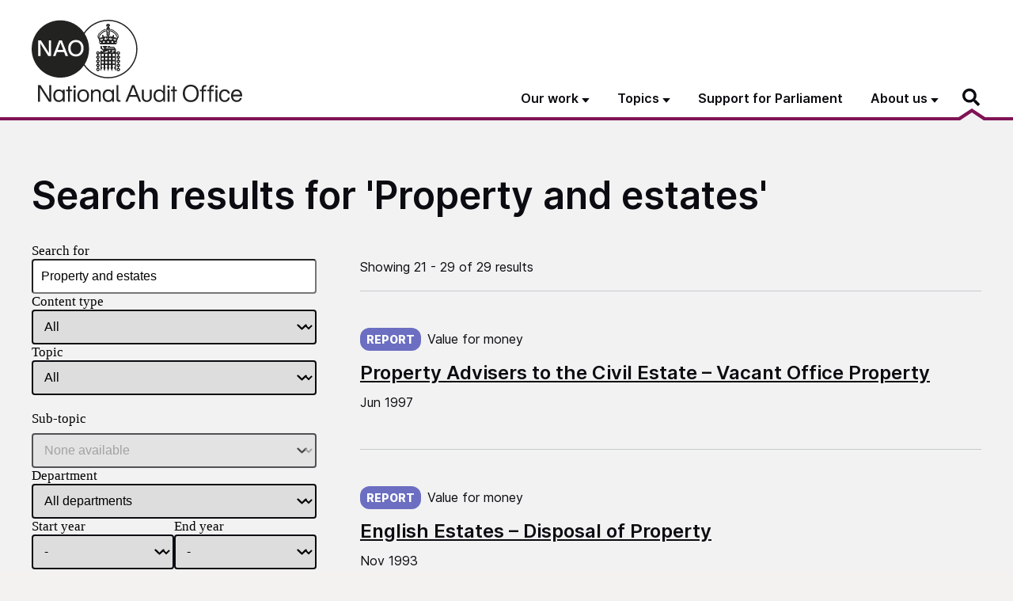

--- FILE ---
content_type: text/html; charset=UTF-8
request_url: https://www.nao.org.uk/page/2/?s=Property+and+estates
body_size: 22733
content:
<!DOCTYPE html>
<html  lang="en-GB" class="govuk-template">
<head>
    <meta charset="utf-8">
<meta name="viewport" content="width=device-width, initial-scale=1, viewport-fit=cover">
<meta name="theme-color" content="#0b0c0c">
<meta name="google-site-verification" content="pPlmNLhgLyhzZGSpLepayqUSmbQ7evnY6UIjSq4ZKA8" />

<meta http-equiv="X-UA-Compatible" content="IE=edge">


<link rel="apple-touch-icon" sizes="180x180" href="https://www.nao.org.uk/wp-content/themes/nao-theme/static/img/apple-touch-icon.png">
<link rel="icon" type="image/png" sizes="32x32" href="https://www.nao.org.uk/wp-content/themes/nao-theme/static/img/favicon-32x32.png">
<link rel="icon" type="image/png" sizes="16x16" href="https://www.nao.org.uk/wp-content/themes/nao-theme/static/img/favicon-16x16.png">
<link rel="mask-icon" href="https://www.nao.org.uk/wp-content/themes/nao-theme/static/img/safari-pinned-tab.svg" color="#5bbad5">

<meta name="msapplication-TileColor" content="#ffffff">
<meta name="theme-color" content="#ffffff">
    <meta name='robots' content='noindex, follow' />

	<!-- This site is optimized with the Yoast SEO plugin v26.8 - https://yoast.com/product/yoast-seo-wordpress/ -->
	<title>National Audit Office publications</title>
	<meta property="og:locale" content="en_US" />
	<meta property="og:type" content="article" />
	<meta property="og:title" content="National Audit Office publications" />
	<meta property="og:url" content="https://www.nao.org.uk/search/Property and estates/" />
	<meta property="og:site_name" content="National Audit Office (NAO)" />
	<meta name="twitter:card" content="summary_large_image" />
	<meta name="twitter:title" content="National Audit Office publications" />
	<script type="application/ld+json" class="yoast-schema-graph">{"@context":"https://schema.org","@graph":[{"@type":["CollectionPage","SearchResultsPage"],"@id":"https://www.nao.org.uk/?s=Property%20and%20estates","url":"https://www.nao.org.uk/?s=Property%20and%20estates","name":"National Audit Office publications","isPartOf":{"@id":"https://www.nao.org.uk/#website"},"inLanguage":"en-US"},{"@type":"WebSite","@id":"https://www.nao.org.uk/#website","url":"https://www.nao.org.uk/","name":"National Audit Office (NAO)","description":"","potentialAction":[{"@type":"SearchAction","target":{"@type":"EntryPoint","urlTemplate":"https://www.nao.org.uk/?s={search_term_string}"},"query-input":{"@type":"PropertyValueSpecification","valueRequired":true,"valueName":"search_term_string"}}],"inLanguage":"en-US"}]}</script>
	<!-- / Yoast SEO plugin. -->


<link rel='dns-prefetch' href='//cc.cdn.civiccomputing.com' />
<style id='wp-img-auto-sizes-contain-inline-css'>
img:is([sizes=auto i],[sizes^="auto," i]){contain-intrinsic-size:3000px 1500px}
/*# sourceURL=wp-img-auto-sizes-contain-inline-css */
</style>
<style id='wp-block-library-inline-css'>
:root{--wp-block-synced-color:#7a00df;--wp-block-synced-color--rgb:122,0,223;--wp-bound-block-color:var(--wp-block-synced-color);--wp-editor-canvas-background:#ddd;--wp-admin-theme-color:#007cba;--wp-admin-theme-color--rgb:0,124,186;--wp-admin-theme-color-darker-10:#006ba1;--wp-admin-theme-color-darker-10--rgb:0,107,160.5;--wp-admin-theme-color-darker-20:#005a87;--wp-admin-theme-color-darker-20--rgb:0,90,135;--wp-admin-border-width-focus:2px}@media (min-resolution:192dpi){:root{--wp-admin-border-width-focus:1.5px}}.wp-element-button{cursor:pointer}:root .has-very-light-gray-background-color{background-color:#eee}:root .has-very-dark-gray-background-color{background-color:#313131}:root .has-very-light-gray-color{color:#eee}:root .has-very-dark-gray-color{color:#313131}:root .has-vivid-green-cyan-to-vivid-cyan-blue-gradient-background{background:linear-gradient(135deg,#00d084,#0693e3)}:root .has-purple-crush-gradient-background{background:linear-gradient(135deg,#34e2e4,#4721fb 50%,#ab1dfe)}:root .has-hazy-dawn-gradient-background{background:linear-gradient(135deg,#faaca8,#dad0ec)}:root .has-subdued-olive-gradient-background{background:linear-gradient(135deg,#fafae1,#67a671)}:root .has-atomic-cream-gradient-background{background:linear-gradient(135deg,#fdd79a,#004a59)}:root .has-nightshade-gradient-background{background:linear-gradient(135deg,#330968,#31cdcf)}:root .has-midnight-gradient-background{background:linear-gradient(135deg,#020381,#2874fc)}:root{--wp--preset--font-size--normal:16px;--wp--preset--font-size--huge:42px}.has-regular-font-size{font-size:1em}.has-larger-font-size{font-size:2.625em}.has-normal-font-size{font-size:var(--wp--preset--font-size--normal)}.has-huge-font-size{font-size:var(--wp--preset--font-size--huge)}.has-text-align-center{text-align:center}.has-text-align-left{text-align:left}.has-text-align-right{text-align:right}.has-fit-text{white-space:nowrap!important}#end-resizable-editor-section{display:none}.aligncenter{clear:both}.items-justified-left{justify-content:flex-start}.items-justified-center{justify-content:center}.items-justified-right{justify-content:flex-end}.items-justified-space-between{justify-content:space-between}.screen-reader-text{border:0;clip-path:inset(50%);height:1px;margin:-1px;overflow:hidden;padding:0;position:absolute;width:1px;word-wrap:normal!important}.screen-reader-text:focus{background-color:#ddd;clip-path:none;color:#444;display:block;font-size:1em;height:auto;left:5px;line-height:normal;padding:15px 23px 14px;text-decoration:none;top:5px;width:auto;z-index:100000}html :where(.has-border-color){border-style:solid}html :where([style*=border-top-color]){border-top-style:solid}html :where([style*=border-right-color]){border-right-style:solid}html :where([style*=border-bottom-color]){border-bottom-style:solid}html :where([style*=border-left-color]){border-left-style:solid}html :where([style*=border-width]){border-style:solid}html :where([style*=border-top-width]){border-top-style:solid}html :where([style*=border-right-width]){border-right-style:solid}html :where([style*=border-bottom-width]){border-bottom-style:solid}html :where([style*=border-left-width]){border-left-style:solid}html :where(img[class*=wp-image-]){height:auto;max-width:100%}:where(figure){margin:0 0 1em}html :where(.is-position-sticky){--wp-admin--admin-bar--position-offset:var(--wp-admin--admin-bar--height,0px)}@media screen and (max-width:600px){html :where(.is-position-sticky){--wp-admin--admin-bar--position-offset:0px}}

/*# sourceURL=wp-block-library-inline-css */
</style><style id='global-styles-inline-css'>
:root{--wp--preset--aspect-ratio--square: 1;--wp--preset--aspect-ratio--4-3: 4/3;--wp--preset--aspect-ratio--3-4: 3/4;--wp--preset--aspect-ratio--3-2: 3/2;--wp--preset--aspect-ratio--2-3: 2/3;--wp--preset--aspect-ratio--16-9: 16/9;--wp--preset--aspect-ratio--9-16: 9/16;--wp--preset--color--black: #0B0C11;--wp--preset--color--cyan-bluish-gray: #abb8c3;--wp--preset--color--white: #ffffff;--wp--preset--color--pale-pink: #f78da7;--wp--preset--color--vivid-red: #cf2e2e;--wp--preset--color--luminous-vivid-orange: #ff6900;--wp--preset--color--luminous-vivid-amber: #fcb900;--wp--preset--color--light-green-cyan: #7bdcb5;--wp--preset--color--vivid-green-cyan: #00d084;--wp--preset--color--pale-cyan-blue: #8ed1fc;--wp--preset--color--vivid-cyan-blue: #0693e3;--wp--preset--color--vivid-purple: #9b51e0;--wp--preset--color--berry: #7F1355;--wp--preset--color--lavender: #C3C2CF;--wp--preset--color--med: #1468A8;--wp--preset--color--foliage: #037E4D;--wp--preset--color--mint: #7BC6B8;--wp--preset--color--caribbean: #00A3BE;--wp--preset--color--stone: #80715C;--wp--preset--color--grey: #F2F2F2;--wp--preset--gradient--vivid-cyan-blue-to-vivid-purple: linear-gradient(135deg,rgb(6,147,227) 0%,rgb(155,81,224) 100%);--wp--preset--gradient--light-green-cyan-to-vivid-green-cyan: linear-gradient(135deg,rgb(122,220,180) 0%,rgb(0,208,130) 100%);--wp--preset--gradient--luminous-vivid-amber-to-luminous-vivid-orange: linear-gradient(135deg,rgb(252,185,0) 0%,rgb(255,105,0) 100%);--wp--preset--gradient--luminous-vivid-orange-to-vivid-red: linear-gradient(135deg,rgb(255,105,0) 0%,rgb(207,46,46) 100%);--wp--preset--gradient--very-light-gray-to-cyan-bluish-gray: linear-gradient(135deg,rgb(238,238,238) 0%,rgb(169,184,195) 100%);--wp--preset--gradient--cool-to-warm-spectrum: linear-gradient(135deg,rgb(74,234,220) 0%,rgb(151,120,209) 20%,rgb(207,42,186) 40%,rgb(238,44,130) 60%,rgb(251,105,98) 80%,rgb(254,248,76) 100%);--wp--preset--gradient--blush-light-purple: linear-gradient(135deg,rgb(255,206,236) 0%,rgb(152,150,240) 100%);--wp--preset--gradient--blush-bordeaux: linear-gradient(135deg,rgb(254,205,165) 0%,rgb(254,45,45) 50%,rgb(107,0,62) 100%);--wp--preset--gradient--luminous-dusk: linear-gradient(135deg,rgb(255,203,112) 0%,rgb(199,81,192) 50%,rgb(65,88,208) 100%);--wp--preset--gradient--pale-ocean: linear-gradient(135deg,rgb(255,245,203) 0%,rgb(182,227,212) 50%,rgb(51,167,181) 100%);--wp--preset--gradient--electric-grass: linear-gradient(135deg,rgb(202,248,128) 0%,rgb(113,206,126) 100%);--wp--preset--gradient--midnight: linear-gradient(135deg,rgb(2,3,129) 0%,rgb(40,116,252) 100%);--wp--preset--font-size--small: 13px;--wp--preset--font-size--medium: 1.5rem;--wp--preset--font-size--large: 2rem;--wp--preset--font-size--x-large: 42px;--wp--preset--font-size--normal: 1.1875rem;--wp--preset--font-size--huge: 3rem;--wp--preset--spacing--20: 0.44rem;--wp--preset--spacing--30: 0.67rem;--wp--preset--spacing--40: 1rem;--wp--preset--spacing--50: 1.5rem;--wp--preset--spacing--60: 2.25rem;--wp--preset--spacing--70: 3.38rem;--wp--preset--spacing--80: 5.06rem;--wp--preset--shadow--natural: 6px 6px 9px rgba(0, 0, 0, 0.2);--wp--preset--shadow--deep: 12px 12px 50px rgba(0, 0, 0, 0.4);--wp--preset--shadow--sharp: 6px 6px 0px rgba(0, 0, 0, 0.2);--wp--preset--shadow--outlined: 6px 6px 0px -3px rgb(255, 255, 255), 6px 6px rgb(0, 0, 0);--wp--preset--shadow--crisp: 6px 6px 0px rgb(0, 0, 0);}:root { --wp--style--global--content-size: 95%;--wp--style--global--wide-size: 95%; }:where(body) { margin: 0; }.wp-site-blocks > .alignleft { float: left; margin-right: 2em; }.wp-site-blocks > .alignright { float: right; margin-left: 2em; }.wp-site-blocks > .aligncenter { justify-content: center; margin-left: auto; margin-right: auto; }:where(.is-layout-flex){gap: 0.5em;}:where(.is-layout-grid){gap: 0.5em;}.is-layout-flow > .alignleft{float: left;margin-inline-start: 0;margin-inline-end: 2em;}.is-layout-flow > .alignright{float: right;margin-inline-start: 2em;margin-inline-end: 0;}.is-layout-flow > .aligncenter{margin-left: auto !important;margin-right: auto !important;}.is-layout-constrained > .alignleft{float: left;margin-inline-start: 0;margin-inline-end: 2em;}.is-layout-constrained > .alignright{float: right;margin-inline-start: 2em;margin-inline-end: 0;}.is-layout-constrained > .aligncenter{margin-left: auto !important;margin-right: auto !important;}.is-layout-constrained > :where(:not(.alignleft):not(.alignright):not(.alignfull)){max-width: var(--wp--style--global--content-size);margin-left: auto !important;margin-right: auto !important;}.is-layout-constrained > .alignwide{max-width: var(--wp--style--global--wide-size);}body .is-layout-flex{display: flex;}.is-layout-flex{flex-wrap: wrap;align-items: center;}.is-layout-flex > :is(*, div){margin: 0;}body .is-layout-grid{display: grid;}.is-layout-grid > :is(*, div){margin: 0;}body{padding-top: 0px;padding-right: 0px;padding-bottom: 0px;padding-left: 0px;}a:where(:not(.wp-element-button)){text-decoration: underline;}:root :where(.wp-element-button, .wp-block-button__link){background-color: #32373c;border-width: 0;color: #fff;font-family: inherit;font-size: inherit;font-style: inherit;font-weight: inherit;letter-spacing: inherit;line-height: inherit;padding-top: calc(0.667em + 2px);padding-right: calc(1.333em + 2px);padding-bottom: calc(0.667em + 2px);padding-left: calc(1.333em + 2px);text-decoration: none;text-transform: inherit;}.has-black-color{color: var(--wp--preset--color--black) !important;}.has-cyan-bluish-gray-color{color: var(--wp--preset--color--cyan-bluish-gray) !important;}.has-white-color{color: var(--wp--preset--color--white) !important;}.has-pale-pink-color{color: var(--wp--preset--color--pale-pink) !important;}.has-vivid-red-color{color: var(--wp--preset--color--vivid-red) !important;}.has-luminous-vivid-orange-color{color: var(--wp--preset--color--luminous-vivid-orange) !important;}.has-luminous-vivid-amber-color{color: var(--wp--preset--color--luminous-vivid-amber) !important;}.has-light-green-cyan-color{color: var(--wp--preset--color--light-green-cyan) !important;}.has-vivid-green-cyan-color{color: var(--wp--preset--color--vivid-green-cyan) !important;}.has-pale-cyan-blue-color{color: var(--wp--preset--color--pale-cyan-blue) !important;}.has-vivid-cyan-blue-color{color: var(--wp--preset--color--vivid-cyan-blue) !important;}.has-vivid-purple-color{color: var(--wp--preset--color--vivid-purple) !important;}.has-berry-color{color: var(--wp--preset--color--berry) !important;}.has-lavender-color{color: var(--wp--preset--color--lavender) !important;}.has-med-color{color: var(--wp--preset--color--med) !important;}.has-foliage-color{color: var(--wp--preset--color--foliage) !important;}.has-mint-color{color: var(--wp--preset--color--mint) !important;}.has-caribbean-color{color: var(--wp--preset--color--caribbean) !important;}.has-stone-color{color: var(--wp--preset--color--stone) !important;}.has-grey-color{color: var(--wp--preset--color--grey) !important;}.has-black-background-color{background-color: var(--wp--preset--color--black) !important;}.has-cyan-bluish-gray-background-color{background-color: var(--wp--preset--color--cyan-bluish-gray) !important;}.has-white-background-color{background-color: var(--wp--preset--color--white) !important;}.has-pale-pink-background-color{background-color: var(--wp--preset--color--pale-pink) !important;}.has-vivid-red-background-color{background-color: var(--wp--preset--color--vivid-red) !important;}.has-luminous-vivid-orange-background-color{background-color: var(--wp--preset--color--luminous-vivid-orange) !important;}.has-luminous-vivid-amber-background-color{background-color: var(--wp--preset--color--luminous-vivid-amber) !important;}.has-light-green-cyan-background-color{background-color: var(--wp--preset--color--light-green-cyan) !important;}.has-vivid-green-cyan-background-color{background-color: var(--wp--preset--color--vivid-green-cyan) !important;}.has-pale-cyan-blue-background-color{background-color: var(--wp--preset--color--pale-cyan-blue) !important;}.has-vivid-cyan-blue-background-color{background-color: var(--wp--preset--color--vivid-cyan-blue) !important;}.has-vivid-purple-background-color{background-color: var(--wp--preset--color--vivid-purple) !important;}.has-berry-background-color{background-color: var(--wp--preset--color--berry) !important;}.has-lavender-background-color{background-color: var(--wp--preset--color--lavender) !important;}.has-med-background-color{background-color: var(--wp--preset--color--med) !important;}.has-foliage-background-color{background-color: var(--wp--preset--color--foliage) !important;}.has-mint-background-color{background-color: var(--wp--preset--color--mint) !important;}.has-caribbean-background-color{background-color: var(--wp--preset--color--caribbean) !important;}.has-stone-background-color{background-color: var(--wp--preset--color--stone) !important;}.has-grey-background-color{background-color: var(--wp--preset--color--grey) !important;}.has-black-border-color{border-color: var(--wp--preset--color--black) !important;}.has-cyan-bluish-gray-border-color{border-color: var(--wp--preset--color--cyan-bluish-gray) !important;}.has-white-border-color{border-color: var(--wp--preset--color--white) !important;}.has-pale-pink-border-color{border-color: var(--wp--preset--color--pale-pink) !important;}.has-vivid-red-border-color{border-color: var(--wp--preset--color--vivid-red) !important;}.has-luminous-vivid-orange-border-color{border-color: var(--wp--preset--color--luminous-vivid-orange) !important;}.has-luminous-vivid-amber-border-color{border-color: var(--wp--preset--color--luminous-vivid-amber) !important;}.has-light-green-cyan-border-color{border-color: var(--wp--preset--color--light-green-cyan) !important;}.has-vivid-green-cyan-border-color{border-color: var(--wp--preset--color--vivid-green-cyan) !important;}.has-pale-cyan-blue-border-color{border-color: var(--wp--preset--color--pale-cyan-blue) !important;}.has-vivid-cyan-blue-border-color{border-color: var(--wp--preset--color--vivid-cyan-blue) !important;}.has-vivid-purple-border-color{border-color: var(--wp--preset--color--vivid-purple) !important;}.has-berry-border-color{border-color: var(--wp--preset--color--berry) !important;}.has-lavender-border-color{border-color: var(--wp--preset--color--lavender) !important;}.has-med-border-color{border-color: var(--wp--preset--color--med) !important;}.has-foliage-border-color{border-color: var(--wp--preset--color--foliage) !important;}.has-mint-border-color{border-color: var(--wp--preset--color--mint) !important;}.has-caribbean-border-color{border-color: var(--wp--preset--color--caribbean) !important;}.has-stone-border-color{border-color: var(--wp--preset--color--stone) !important;}.has-grey-border-color{border-color: var(--wp--preset--color--grey) !important;}.has-vivid-cyan-blue-to-vivid-purple-gradient-background{background: var(--wp--preset--gradient--vivid-cyan-blue-to-vivid-purple) !important;}.has-light-green-cyan-to-vivid-green-cyan-gradient-background{background: var(--wp--preset--gradient--light-green-cyan-to-vivid-green-cyan) !important;}.has-luminous-vivid-amber-to-luminous-vivid-orange-gradient-background{background: var(--wp--preset--gradient--luminous-vivid-amber-to-luminous-vivid-orange) !important;}.has-luminous-vivid-orange-to-vivid-red-gradient-background{background: var(--wp--preset--gradient--luminous-vivid-orange-to-vivid-red) !important;}.has-very-light-gray-to-cyan-bluish-gray-gradient-background{background: var(--wp--preset--gradient--very-light-gray-to-cyan-bluish-gray) !important;}.has-cool-to-warm-spectrum-gradient-background{background: var(--wp--preset--gradient--cool-to-warm-spectrum) !important;}.has-blush-light-purple-gradient-background{background: var(--wp--preset--gradient--blush-light-purple) !important;}.has-blush-bordeaux-gradient-background{background: var(--wp--preset--gradient--blush-bordeaux) !important;}.has-luminous-dusk-gradient-background{background: var(--wp--preset--gradient--luminous-dusk) !important;}.has-pale-ocean-gradient-background{background: var(--wp--preset--gradient--pale-ocean) !important;}.has-electric-grass-gradient-background{background: var(--wp--preset--gradient--electric-grass) !important;}.has-midnight-gradient-background{background: var(--wp--preset--gradient--midnight) !important;}.has-small-font-size{font-size: var(--wp--preset--font-size--small) !important;}.has-medium-font-size{font-size: var(--wp--preset--font-size--medium) !important;}.has-large-font-size{font-size: var(--wp--preset--font-size--large) !important;}.has-x-large-font-size{font-size: var(--wp--preset--font-size--x-large) !important;}.has-normal-font-size{font-size: var(--wp--preset--font-size--normal) !important;}.has-huge-font-size{font-size: var(--wp--preset--font-size--huge) !important;}
/*# sourceURL=global-styles-inline-css */
</style>

<link rel='stylesheet' id='ep_general_styles-css' href='https://www.nao.org.uk/wp-content/plugins/elasticpress/dist/css/general-styles.css?ver=66295efe92a630617c00' media='all' />
<link rel='stylesheet' id='main-css' href='https://www.nao.org.uk/wp-content/themes/nao-theme/static/main-6535595dfdb3ddd330c31137ea9cfe6c4154f6de.min.css?ver=6.9' media='all' />
<script src="https://www.nao.org.uk/wp-content/plugins/nelio-ab-testing/assets/dist/js/visitor-type.js?ver=493f3fb005029d7ebf0b" id="nelio-ab-testing-visitor-type-js"></script>
<script src="https://www.nao.org.uk/wp-content/themes/nao-theme/static/lib/modernizr.min.js?ver=6.9" id="modernizr-js"></script>
<script src="https://www.nao.org.uk/wp-includes/js/jquery/jquery.min.js?ver=3.7.1" id="jquery-core-js"></script>
<script src="https://www.nao.org.uk/wp-includes/js/jquery/jquery-migrate.min.js?ver=3.4.1" id="jquery-migrate-js"></script>
<!-- Stream WordPress user activity plugin v4.1.1 -->
        <link rel="alternate" type="application/atom+xml" title="National Audit Office (NAO) Feed" href="https://www.nao.org.uk/feed/">
        		<style id="wp-custom-css">
			p.p1 {
	max-width: 100%;
}

h2 strong { font-weight: 600; }		</style>
		</head>
<body class="search search-results paged paged-2 search-paged-2 wp-theme-nao-themetemplates govuk-template__body theme- js-header-search-is-closed">

    <script>
        document.body.className = ((document.body.className) ? document.body.className + ' js-enabled' : 'js-enabled');
    </script>

    <a href="#main-content" class="govuk-skip-link">Skip to main content</a>

	
    
<header class="govuk-header" role="banner" data-module="govuk-header">

    <div class="govuk-header__container govuk-width-container">

        <!-- BRANDING -->
        <div class="govuk-header__branding">
            <div class="govuk-header__logo">
                <a href="https://www.nao.org.uk" class="govuk-header__link govuk-header__link--homepage">
                    <img width="266" src="https://www.nao.org.uk/wp-content/themes/nao-theme/static/img/NAO-logo.svg" alt="National Audit Office">
                </a>
            </div><!-- /.govuk-header__logo -->
        </div><!-- /.govuk-header__branding -->

        <!-- CONTENT -->
        <div class="govuk-header__content">

            <!-- NAVIGATION -->
            <div class="govuk-header__navigation-container">

                <nav class="header-navigation" role="navigation" aria-label="Main menu">
    <button type="button" class="govuk-header__menu-button govuk-js-header-toggle" aria-controls="header-navigation" aria-label="Show menu">Menu</button>
    <ul id="header-navigation" class="govuk-header__navigation"><li id="menu-item-8524" class="post-type-report post-type-insight post-type-overview post-type-work_in_progress menu-item menu-item-type-post_type menu-item-object-page menu-item-has-children menu-item-8524 current-menu-ancestor"><a href="https://www.nao.org.uk/our-work/">Our work</a><button class="govuk-js-header-submenu-toggle" type="button" aria-expanded="false" aria-controls="header-navigation-submenu-1"><span>Our work</span></button><div class="top-menu-item-description">Explore our catalogue of published and future work</div>
<ul class="sub-menu" id="header-navigation-submenu-1">
	<li id="menu-item-25" class="menu-item menu-item-type-post_type menu-item-object-page menu-item-25"><a aria-describedby="menu-item-description-25" href="https://www.nao.org.uk/reports/">Reports</a><div id="menu-item-description-25" class="menu-item-description">Audits of accounts and reviews of how well government is delivering value for money</div></li>
	<li id="menu-item-24" class="menu-item menu-item-type-post_type menu-item-object-page menu-item-24"><a aria-describedby="menu-item-description-24" href="https://www.nao.org.uk/insights/">Insights</a><div id="menu-item-description-24" class="menu-item-description">Learning and best practice to help people across government and the wider public sector</div></li>
	<li id="menu-item-23" class="menu-item menu-item-type-post_type menu-item-object-page menu-item-23"><a aria-describedby="menu-item-description-23" href="https://www.nao.org.uk/overviews/">Overviews</a><div id="menu-item-description-23" class="menu-item-description">Factual overviews of government departments, sectors and services</div></li>
	<li id="menu-item-8525" class="menu-item menu-item-type-post_type menu-item-object-page menu-item-8525"><a aria-describedby="menu-item-description-8525" href="https://www.nao.org.uk/work-in-progress/">Work in progress</a><div id="menu-item-description-8525" class="menu-item-description">Our schedule of future publications</div></li>
	<li id="menu-item-17371" class="menu-item menu-item-type-custom menu-item-object-custom menu-item-17371"><a aria-describedby="menu-item-description-17371" href="/recommendations-tracker/">Recommendations tracker</a><div id="menu-item-description-17371" class="menu-item-description">All our report recommendations published since 1 April 2019 collected in one place</div></li>
	<li id="menu-item-17372" class="menu-item menu-item-type-custom menu-item-object-custom menu-item-17372"><a aria-describedby="menu-item-description-17372" href="/code-audit-practice/">Code of Audit Practice</a><div id="menu-item-description-17372" class="menu-item-description">Requirements and guidance for local auditors</div></li>
</ul>
</li>
<li id="menu-item-8526" class="tax-type-topic menu-item menu-item-type-custom menu-item-object-custom menu-item-has-children menu-item-8526"><a href="#">Topics</a><button class="govuk-js-header-submenu-toggle" type="button" aria-expanded="false" aria-controls="header-navigation-submenu-2"><span>Topics</span></button><div class="top-menu-item-description"><p>Browse our work by topic.</p>

<p>You can also browse by <a href="/departments/">government department</a>.</p></div>
<ul class="sub-menu" id="header-navigation-submenu-2">
	<li id="menu-item-16533" class="menu-item menu-item-type-taxonomy menu-item-object-topic menu-item-16533"><a aria-describedby="menu-item-description-16533" href="https://www.nao.org.uk/topics/borders-and-immigration/">Borders and immigration</a><div id="menu-item-description-16533" class="menu-item-description"> </div></li>
	<li id="menu-item-26346" class="menu-item menu-item-type-taxonomy menu-item-object-topic menu-item-26346"><a aria-describedby="menu-item-description-26346" href="https://www.nao.org.uk/topics/business-and-industry/">Business and industry</a><div id="menu-item-description-26346" class="menu-item-description"> </div></li>
	<li id="menu-item-26056" class="menu-item menu-item-type-taxonomy menu-item-object-topic menu-item-26056"><a aria-describedby="menu-item-description-26056" href="https://www.nao.org.uk/topics/childcare-and-childrens-services/">Childcare and children&#8217;s services</a><div id="menu-item-description-26056" class="menu-item-description"> </div></li>
	<li id="menu-item-16543" class="menu-item menu-item-type-taxonomy menu-item-object-topic menu-item-16543"><a aria-describedby="menu-item-description-16543" href="https://www.nao.org.uk/topics/commercial-and-financial-management/">Commercial and financial management</a><div id="menu-item-description-16543" class="menu-item-description"> </div></li>
	<li id="menu-item-16536" class="menu-item menu-item-type-taxonomy menu-item-object-topic menu-item-16536"><a aria-describedby="menu-item-description-16536" href="https://www.nao.org.uk/topics/covid-19/">COVID-19</a><div id="menu-item-description-16536" class="menu-item-description"> </div></li>
	<li id="menu-item-16537" class="menu-item menu-item-type-taxonomy menu-item-object-topic menu-item-16537"><a aria-describedby="menu-item-description-16537" href="https://www.nao.org.uk/topics/crime-justice-and-law/">Crime, justice and law</a><div id="menu-item-description-16537" class="menu-item-description"> </div></li>
	<li id="menu-item-16538" class="menu-item menu-item-type-taxonomy menu-item-object-topic menu-item-16538"><a aria-describedby="menu-item-description-16538" href="https://www.nao.org.uk/topics/defence-national-security/">Defence and national security</a><div id="menu-item-description-16538" class="menu-item-description"> </div></li>
	<li id="menu-item-16540" class="menu-item menu-item-type-taxonomy menu-item-object-topic menu-item-16540"><a aria-describedby="menu-item-description-16540" href="https://www.nao.org.uk/topics/digital-data-and-technology/">Digital, data and technology</a><div id="menu-item-description-16540" class="menu-item-description"> </div></li>
	<li id="menu-item-16541" class="menu-item menu-item-type-taxonomy menu-item-object-topic menu-item-16541"><a aria-describedby="menu-item-description-16541" href="https://www.nao.org.uk/topics/education-training-and-skills/">Education, training and skills</a><div id="menu-item-description-16541" class="menu-item-description"> </div></li>
	<li id="menu-item-16542" class="menu-item menu-item-type-taxonomy menu-item-object-topic menu-item-16542"><a aria-describedby="menu-item-description-16542" href="https://www.nao.org.uk/topics/energy-environment/">Energy and environment</a><div id="menu-item-description-16542" class="menu-item-description"> </div></li>
	<li id="menu-item-16545" class="menu-item menu-item-type-taxonomy menu-item-object-topic menu-item-16545"><a aria-describedby="menu-item-description-16545" href="https://www.nao.org.uk/topics/health-and-social-care/">Health and social care</a><div id="menu-item-description-16545" class="menu-item-description"> </div></li>
	<li id="menu-item-16547" class="menu-item menu-item-type-taxonomy menu-item-object-topic menu-item-16547"><a aria-describedby="menu-item-description-16547" href="https://www.nao.org.uk/topics/international/">International</a><div id="menu-item-description-16547" class="menu-item-description"> </div></li>
	<li id="menu-item-16546" class="menu-item menu-item-type-taxonomy menu-item-object-topic menu-item-16546"><a aria-describedby="menu-item-description-16546" href="https://www.nao.org.uk/topics/local-services-and-housing/">Local services and housing</a><div id="menu-item-description-16546" class="menu-item-description"> </div></li>
	<li id="menu-item-16548" class="menu-item menu-item-type-taxonomy menu-item-object-topic menu-item-16548"><a aria-describedby="menu-item-description-16548" href="https://www.nao.org.uk/topics/money-and-tax/">Money and tax</a><div id="menu-item-description-16548" class="menu-item-description"> </div></li>
	<li id="menu-item-16549" class="menu-item menu-item-type-taxonomy menu-item-object-topic menu-item-16549"><a aria-describedby="menu-item-description-16549" href="https://www.nao.org.uk/topics/people-and-operations/">People and operations</a><div id="menu-item-description-16549" class="menu-item-description"> </div></li>
	<li id="menu-item-16551" class="menu-item menu-item-type-taxonomy menu-item-object-topic menu-item-16551"><a aria-describedby="menu-item-description-16551" href="https://www.nao.org.uk/topics/project-and-service-delivery/">Project and service delivery</a><div id="menu-item-description-16551" class="menu-item-description"> </div></li>
	<li id="menu-item-50457" class="menu-item menu-item-type-taxonomy menu-item-object-topic menu-item-50457"><a aria-describedby="menu-item-description-50457" href="https://www.nao.org.uk/topics/risk-and-resilience/">Risk and resilience</a><div id="menu-item-description-50457" class="menu-item-description"> </div></li>
	<li id="menu-item-16552" class="menu-item menu-item-type-taxonomy menu-item-object-topic menu-item-16552"><a aria-describedby="menu-item-description-16552" href="https://www.nao.org.uk/topics/society-and-culture/">Society and culture</a><div id="menu-item-description-16552" class="menu-item-description"> </div></li>
	<li id="menu-item-16553" class="menu-item menu-item-type-taxonomy menu-item-object-topic menu-item-16553"><a aria-describedby="menu-item-description-16553" href="https://www.nao.org.uk/topics/transport/">Transport</a><div id="menu-item-description-16553" class="menu-item-description"> </div></li>
	<li id="menu-item-16554" class="menu-item menu-item-type-taxonomy menu-item-object-topic menu-item-16554"><a aria-describedby="menu-item-description-16554" href="https://www.nao.org.uk/topics/work-welfare-and-pensions/">Work, welfare and pensions</a><div id="menu-item-description-16554" class="menu-item-description"> </div></li>
</ul>
</li>
<li id="menu-item-8535" class="menu-item menu-item-type-post_type menu-item-object-page menu-item-8535"><a href="https://www.nao.org.uk/support-for-parliament/">Support for Parliament</a><div class="top-menu-item-description"> </div></li>
<li id="menu-item-22" class="menu-item menu-item-type-post_type menu-item-object-page menu-item-has-children menu-item-22"><a href="https://www.nao.org.uk/about-us/">About us</a><button class="govuk-js-header-submenu-toggle" type="button" aria-expanded="false" aria-controls="header-navigation-submenu-3"><span>About us</span></button><div class="top-menu-item-description"> Learn more about the NAO</div>
<ul class="sub-menu" id="header-navigation-submenu-3">
	<li id="menu-item-8527" class="menu-item menu-item-type-post_type menu-item-object-page menu-item-8527"><a aria-describedby="menu-item-description-8527" href="https://www.nao.org.uk/about-us/">Who we are</a><div id="menu-item-description-8527" class="menu-item-description">Our purpose, mission and impact</div></li>
	<li id="menu-item-17307" class="menu-item menu-item-type-post_type menu-item-object-page menu-item-17307"><a aria-describedby="menu-item-description-17307" href="https://www.nao.org.uk/about-us/governance/">Governance and transparency</a><div id="menu-item-description-17307" class="menu-item-description">Leadership and oversight of the NAO</div></li>
	<li id="menu-item-17309" class="menu-item menu-item-type-post_type menu-item-object-page menu-item-17309"><a aria-describedby="menu-item-description-17309" href="https://www.nao.org.uk/about-us/contact-us/">Contact us</a><div id="menu-item-description-17309" class="menu-item-description">How to make an enquiry, FOI request, complaint or whistleblowing disclosure</div></li>
	<li id="menu-item-17308" class="menu-item menu-item-type-post_type menu-item-object-page menu-item-17308"><a aria-describedby="menu-item-description-17308" href="https://www.nao.org.uk/about-us/our-history/">Our history</a><div id="menu-item-description-17308" class="menu-item-description">Auditing government through the ages</div></li>
	<li id="menu-item-17318" class="menu-item menu-item-type-post_type menu-item-object-page menu-item-17318"><a aria-describedby="menu-item-description-17318" href="https://www.nao.org.uk/about-us/jobs/">Jobs</a><div id="menu-item-description-17318" class="menu-item-description">See our current vacancies and find out more about working for the NAO</div></li>
</ul>
</li>
</ul></nav>

                <div class="govuk-header__search-button-container">
                    <button class="govuk-header__search-button" id="header-search-toggle" aria-controls="header-search" aria-label="Search" aria-expanded="false">

                        <!-- OPEN -->
                        <span id="govuk-header__search-button-label" hidden="">Search</span>
                        <svg class="govuk-header__search-button-open" width="24" height="24" viewBox="0 0 24 24" fill="none" xmlns="http://www.w3.org/2000/svg" aria-hidden="true" focusable="false">
                            <path d="m21.7 19.785-4.298-4.297c-.215-.172-.472-.3-.73-.3h-.688a8.96 8.96 0 0 0 1.891-5.5c0-4.899-4.04-8.938-8.938-8.938C3.997.75 0 4.79 0 9.688a8.93 8.93 0 0 0 8.938 8.937 8.88 8.88 0 0 0 5.5-1.89v.73c0 .258.085.515.3.73l4.254 4.254c.43.43 1.074.43 1.461 0l1.203-1.203c.43-.387.43-1.031.043-1.46ZM8.937 15.187c-3.051 0-5.5-2.449-5.5-5.5 0-3.007 2.449-5.5 5.5-5.5 3.007 0 5.5 2.493 5.5 5.5 0 3.051-2.493 5.5-5.5 5.5Z" fill="currentColor"/>
                        </svg>
                        
                        <!-- CLOSE -->
                        <svg class="govuk-header__search-button-close" aria-hidden="true" focusable="false" xmlns="http://www.w3.org/2000/svg" width="17" height="24" viewBox="0 0 320 512">
                            <path d="M310.6 361.4c12.5 12.5 12.5 32.75 0 45.25C304.4 412.9 296.2 416 288 416s-16.38-3.125-22.62-9.375L160 301.3L54.63 406.6C48.38 412.9 40.19 416 32 416S15.63 412.9 9.375 406.6c-12.5-12.5-12.5-32.75 0-45.25l105.4-105.4L9.375 150.6c-12.5-12.5-12.5-32.75 0-45.25s32.75-12.5 45.25 0L160 210.8l105.4-105.4c12.5-12.5 32.75-12.5 45.25 0s12.5 32.75 0 45.25l-105.4 105.4L310.6 361.4z"/>
                        </svg>
                    </button>
                    <a class="govuk-header__search-button-fallback" href="https://www.nao.org.uk/?s=">Search site</a>
                </div>
            </div><!-- /.global-header__navigation -->

        </div><!-- /.govuk-header__content -->

    </div><!-- /.govuk-header__container -->

    <!-- SEARCH FORM -->
    <div class="govuk-header__search" id="header-search" aria-hidden="true">
        <div class="govuk-width-container">
            <h2 class="govuk-header__search-heading [ govuk-!-font-size-24 ]">Search</h2>
            <div class="search-form__wrapper">
    <form role="search" method="get" action="https://www.nao.org.uk/" aria-label="header-search">
        <div class="search-form">
    <div class="search-form__fields-wrapper">
        <label class="govuk-visually-hidden" for="header-search-input">Search on  NAO</label>
        <input type="search" value="Property and estates" name="s" id="header-search-input" class="govuk-input search-form__input">

        
            <input type="hidden" name="post_type" value="any">

                </div><!-- /.search-form__fields-wrapper -->

    <div class="search-form__submit-wrapper">
        <button class="search-form__button" aria-labelledby="header-search__button-label">
            <span id="header-search__button-label" hidden="">Search</span>
            <svg class="search-form__icon" width="27" height="27" viewBox="0 0 27 27" fill="none" xmlns="http://www.w3.org/2000/svg" aria-hidden="true" focusable="false">
                <path d="m21.7 19.785-4.298-4.297c-.215-.172-.472-.3-.73-.3h-.688a8.96 8.96 0 0 0 1.891-5.5c0-4.899-4.04-8.938-8.938-8.938C3.997.75 0 4.79 0 9.688a8.93 8.93 0 0 0 8.938 8.937 8.88 8.88 0 0 0 5.5-1.89v.73c0 .258.085.515.3.73l4.254 4.254c.43.43 1.074.43 1.461 0l1.203-1.203c.43-.387.43-1.031.043-1.46ZM8.937 15.187c-3.051 0-5.5-2.449-5.5-5.5 0-3.007 2.449-5.5 5.5-5.5 3.007 0 5.5 2.493 5.5 5.5 0 3.051-2.493 5.5-5.5 5.5Z" fill="currentColor"/>
            </svg>
        </button>
    </div>

</div><!-- /.search-form -->
    </form>

            <a href="https://www.nao.org.uk/?s=" class="search-form__advanced">Advanced search</a>
    </div>

            
<div class="search-popular">

		<h3 class="search-popular__heading">Featured content</h3>
	
		<ul class="search-popular__items">
							<li class="search-popular__item">
						<a class="search-popular__link" href="https://www.nao.org.uk/recommendations-tracker/" target="_self">NAO recommendations tracker</a>
					</li>
									<li class="search-popular__item">
						<a class="search-popular__link" href="https://www.nao.org.uk/overviews/covid-19-cost-tracker/" target="_self">COVID-19 cost tracker</a>
					</li>
									<li class="search-popular__item">
						<a class="search-popular__link" href="https://www.nao.org.uk/about-us/contact-us/press-office/" target="_self">Press office</a>
					</li>
									<li class="search-popular__item">
						<a class="search-popular__link" href="https://www.nao.org.uk/about-us/jobs/" target="_self">Jobs</a>
					</li>
					</ul>
	
</div>
        </div><!-- /.govuk-width-container -->
    </div><!-- /.govuk-header__search -->

</header><!-- /.govuk-header -->

    <div class="govuk-width-container">

        <main class="govuk-main-wrapper" id="main-content" role="main">
            
<!-- HEADER -->
<div class="archive__header">
    <h1 class="search__title">Search results for &#039;Property and estates&#039;</h1>
</div><!-- /.archive__header -->

<!-- SEARCH FORM -->
<form class="search__form" action="https://www.nao.org.uk" method="get">

    <!-- FILTER -->
    <div class="search__filter govuk-grid-column-one-third-from-desktop">
        <div class="search-filter">

        <label for="search-input">Search for</label>        
        <input type="search" value="Property and estates" name="s" id="search-input" class="govuk-input search-form__input" placeholder="Search">

        <!-- PUBLICATION TYPE -->
        
            <label for="filter-type">Content type</label>
            <select class="govuk-input" name="post_type" id="filter-type">

                <option value="">All</option>

                <option value="briefing" >Briefing</option><option value="corporate_info" >Corporate information</option><option value="insight" >Insight</option><option value="overview" >Overview</option><option value="page" >Page</option><option value="post" >News</option><option value="press_release" >Press release</option><option value="report" >Report</option><option value="work_in_progress" >Work in progress</option>
            </select>
            
        <!-- TOPIC -->
        
            <label for="filter-topic">Topic</label>
            <select class="govuk-input" name="topic" id="filter-topic">

                <option value="">All</option>

                <option value="borders-and-immigration" >Borders and immigration</option><option value="business-and-industry" >Business and industry</option><option value="childcare-and-childrens-services" >Childcare and children's services</option><option value="commercial-and-financial-management" >Commercial and financial management</option><option value="covid-19" >COVID-19</option><option value="crime-justice-and-law" >Crime, justice and law</option><option value="defence-national-security" >Defence and national security</option><option value="digital-data-and-technology" >Digital, data and technology</option><option value="education-training-and-skills" >Education, training and skills</option><option value="energy-environment" >Energy and environment</option><option value="health-and-social-care" >Health and social care</option><option value="international" >International</option><option value="local-services-and-housing" >Local services and housing</option><option value="money-and-tax" >Money and tax</option><option value="people-and-operations" >People and operations</option><option value="project-and-service-delivery" >Project and service delivery</option><option value="risk-and-resilience" >Risk and resilience</option><option value="society-and-culture" >Society and culture</option><option value="transport" >Transport</option><option value="work-welfare-and-pensions" >Work, welfare and pensions</option>
            </select>
            
        <!-- SUB-TOPIC -->
        
            <label for="filter-sub-topic" class="hidden-without-js">Sub-topic</label>
            <select name="sub_topic" id="filter-sub-topic" class="govuk-input hidden-without-js">

                <option value="" data-all="All" data-none="None available"></option><option value="border-control" data-parent-slug="borders-and-immigration" >Border control</option><option value="refugees-and-asylum" data-parent-slug="borders-and-immigration" >Refugees and asylum</option><option value="" data-all="All" data-none="None available"></option><option value="banks-and-financial-services" data-parent-slug="business-and-industry" >Banks and financial services</option><option value="commercial-markets" data-parent-slug="business-and-industry" >Commercial markets</option><option value="economic-growth" data-parent-slug="business-and-industry" >Economic growth</option><option value="regulation" data-parent-slug="business-and-industry" >Regulation</option><option value="science-and-innovation" data-parent-slug="business-and-industry" >Science and innovation</option><option value="trade-and-investment" data-parent-slug="business-and-industry" >Trade and investment</option><option value="" data-all="All" data-none="None available"></option><option value="child-maintenance" data-parent-slug="childcare-and-childrens-services" >Child maintenance</option><option value="childcare-and-early-years" data-parent-slug="childcare-and-childrens-services" >Childcare and early years</option><option value="childrens-health-and-welfare" data-parent-slug="childcare-and-childrens-services" >Children’s health and welfare</option><option value="" data-all="All" data-none="None available"></option><option value="asset-sales-and-privatisation" data-parent-slug="commercial-and-financial-management" >Asset sales and privatisation</option><option value="commissioning-services" data-parent-slug="commercial-and-financial-management" >Commissioning services</option><option value="corporate-finance" data-parent-slug="commercial-and-financial-management" >Corporate finance</option><option value="efficiency-and-savings" data-parent-slug="commercial-and-financial-management" >Efficiency and savings</option><option value="financial-sustainability" data-parent-slug="commercial-and-financial-management" >Financial sustainability</option><option value="infrastructure-finance" data-parent-slug="commercial-and-financial-management" >Infrastructure finance</option><option value="private-finance" data-parent-slug="commercial-and-financial-management" >Private finance</option><option value="contract-management" data-parent-slug="commercial-and-financial-management" >Procurement and contract management</option><option value="" data-all="All" data-none="None available"></option><option value="" data-all="All" data-none="None available"></option><option value="courts-sentencing-tribunals" data-parent-slug="crime-justice-and-law" >Courts, sentencing and tribunals</option><option value="policing" data-parent-slug="crime-justice-and-law" >Policing</option><option value="prisons-probation" data-parent-slug="crime-justice-and-law" >Prisons and probation</option><option value="" data-all="All" data-none="None available"></option><option value="military-equipment-logistics-and-technology" data-parent-slug="defence-national-security" >Military equipment, logistics and technology</option><option value="" data-all="All" data-none="None available"></option><option value="cyber-security" data-parent-slug="digital-data-and-technology" >Cyber security</option><option value="data-analysis" data-parent-slug="digital-data-and-technology" >Data analysis</option><option value="data-governance" data-parent-slug="digital-data-and-technology" >Data governance</option><option value="digital-infrastructure" data-parent-slug="digital-data-and-technology" >Digital infrastructure</option><option value="digital-services" data-parent-slug="digital-data-and-technology" >Digital services</option><option value="digital-transformation" data-parent-slug="digital-data-and-technology" >Digital transformation</option><option value="information-security" data-parent-slug="digital-data-and-technology" >Information security</option><option value="legacy-systems" data-parent-slug="digital-data-and-technology" >Legacy systems</option><option value="" data-all="All" data-none="None available"></option><option value="early-years-education" data-parent-slug="education-training-and-skills" >Early years education</option><option value="further-and-higher-education" data-parent-slug="education-training-and-skills" >Further and higher education</option><option value="schools" data-parent-slug="education-training-and-skills" >Schools</option><option value="training-and-skills" data-parent-slug="education-training-and-skills" >Training and skills</option><option value="" data-all="All" data-none="None available"></option><option value="climate-change-net-zero" data-parent-slug="energy-environment" >Climate change and net zero</option><option value="energy-infrastructure" data-parent-slug="energy-environment" >Energy infrastructure</option><option value="environmental-sustainability" data-parent-slug="energy-environment" >Environmental sustainability</option><option value="food-and-farming" data-parent-slug="energy-environment" >Food and farming</option><option value="household-energy" data-parent-slug="energy-environment" >Household energy</option><option value="nuclear-power" data-parent-slug="energy-environment" >Nuclear power</option><option value="pollution-and-environmental-quality" data-parent-slug="energy-environment" >Pollution and environmental quality</option><option value="rural-and-countryside" data-parent-slug="energy-environment" >Rural and countryside</option><option value="waste-and-recycling" data-parent-slug="energy-environment" >Waste and recycling</option><option value="" data-all="All" data-none="None available"></option><option value="nhs" data-parent-slug="health-and-social-care" >NHS</option><option value="public-health" data-parent-slug="health-and-social-care" >Public health</option><option value="social-care" data-parent-slug="health-and-social-care" >Social care</option><option value="" data-all="All" data-none="None available"></option><option value="brexit" data-parent-slug="international" >Brexit</option><option value="european-union" data-parent-slug="international" >European Union</option><option value="international-aid-and-development" data-parent-slug="international" >International aid and development</option><option value="" data-all="All" data-none="None available"></option><option value="housing" data-parent-slug="local-services-and-housing" >Housing</option><option value="local-economy" data-parent-slug="local-services-and-housing" >Local economy</option><option value="local-government" data-parent-slug="local-services-and-housing" >Local government</option><option value="local-service-delivery" data-parent-slug="local-services-and-housing" >Local service delivery</option><option value="" data-all="All" data-none="None available"></option><option value="fraud-error" data-parent-slug="money-and-tax" >Fraud and error</option><option value="grants-and-funds" data-parent-slug="money-and-tax" >Grants and funds</option><option value="tax" data-parent-slug="money-and-tax" >Tax and revenue</option><option value="" data-all="All" data-none="None available"></option><option value="operations-and-process-management" data-parent-slug="people-and-operations" >Operations and process management</option><option value="property-and-estates" data-parent-slug="people-and-operations" >Property and estates</option><option value="workforce" data-parent-slug="people-and-operations" >Workforce</option><option value="" data-all="All" data-none="None available"></option><option value="accountability-and-oversight" data-parent-slug="project-and-service-delivery" >Accountability and oversight</option><option value="evaluation-and-reporting" data-parent-slug="project-and-service-delivery" >Evaluation and reporting</option><option value="innovation-in-delivery" data-parent-slug="project-and-service-delivery" >Innovation in delivery</option><option value="managing-major-projects" data-parent-slug="project-and-service-delivery" >Managing major projects</option><option value="performance-management" data-parent-slug="project-and-service-delivery" >Performance management</option><option value="programme-delivery" data-parent-slug="project-and-service-delivery" >Programme delivery</option><option value="" data-all="All" data-none="None available"></option><option value="resilience" data-parent-slug="risk-and-resilience" >Resilience</option><option value="risk-management" data-parent-slug="risk-and-resilience" >Risk management</option><option value="" data-all="All" data-none="None available"></option><option value="arts-and-culture" data-parent-slug="society-and-culture" >Arts and culture</option><option value="charities-social-enterprise" data-parent-slug="society-and-culture" >Charities and social enterprise</option><option value="royal-household" data-parent-slug="society-and-culture" >Royal Household</option><option value="sports-and-leisure" data-parent-slug="society-and-culture" >Sports and leisure</option><option value="" data-all="All" data-none="None available"></option><option value="driving-and-road-transport" data-parent-slug="transport" >Driving and road transport</option><option value="rail" data-parent-slug="transport" >Rail</option><option value="" data-all="All" data-none="None available"></option><option value="benefits" data-parent-slug="work-welfare-and-pensions" >Benefits</option><option value="employment" data-parent-slug="work-welfare-and-pensions" >Employment</option><option value="pensions" data-parent-slug="work-welfare-and-pensions" >Pensions</option>
            </select>
            
        <!-- DEPARTMENT -->
        
            <label for="filter-department">Department</label>
            <select class="govuk-input" name="department" id="filter-department">

                <option value="">All departments</option>

                <option value="cabinet-office" >Cabinet Office</option><option value="cross-government" >Cross-government</option><option value="department-for-business-and-trade" >Department for Business &amp; Trade</option><option value="department-for-business-energy-and-industrial-strategy" >Department for Business, Energy &amp; Industrial Strategy</option><option value="department-for-culture-media-and-sport" >Department for Culture, Media &amp; Sport</option><option value="department-for-education" >Department for Education</option><option value="department-for-energy-security-and-net-zero" >Department for Energy Security and Net Zero</option><option value="department-for-environment-food-and-rural-affairs" >Department for Environment, Food &amp; Rural Affairs</option><option value="department-for-exiting-the-european-union" >Department for Exiting the European Union</option><option value="department-for-science-innovation-and-technology" >Department for Science, Innovation and Technology</option><option value="department-for-transport" >Department for Transport</option><option value="department-for-work-and-pensions" >Department for Work and Pensions</option><option value="department-of-health-and-social-care" >Department of Health and Social Care</option><option value="devolved-administrations" >Devolved administrations</option><option value="foreign-commonwealth-and-development-office" >Foreign, Commonwealth &amp; Development Office</option><option value="hm-revenue-and-customs" >HM Revenue and Customs</option><option value="hm-treasury" >HM Treasury</option><option value="home-office" >Home Office</option><option value="local-government-boundary-commission-for-england" >Local Government Boundary Commission for England</option><option value="ministry-of-defence" >Ministry of Defence</option><option value="ministry-of-housing-communities-and-local-government" >Ministry of Housing, Communities and Local Government</option><option value="ministry-of-justice" >Ministry of Justice</option><option value="regulators" >Regulators</option><option value="bbc" >The BBC</option>
            </select>
            
        
        <div class="filter-wrap">        

            <!-- START YEAR -->
            <div class="filter-item">

                <label for="filter-year-start">Start year</label>
                <select class="govuk-input" name="start_year" id="filter-year-start">
                    <option value="" selected>-</option>
                    <option value="1984" >1984</option><option value="1985" >1985</option><option value="1986" >1986</option><option value="1987" >1987</option><option value="1988" >1988</option><option value="1989" >1989</option><option value="1990" >1990</option><option value="1991" >1991</option><option value="1992" >1992</option><option value="1993" >1993</option><option value="1994" >1994</option><option value="1995" >1995</option><option value="1996" >1996</option><option value="1997" >1997</option><option value="1998" >1998</option><option value="1999" >1999</option><option value="2000" >2000</option><option value="2001" >2001</option><option value="2002" >2002</option><option value="2003" >2003</option><option value="2004" >2004</option><option value="2005" >2005</option><option value="2006" >2006</option><option value="2007" >2007</option><option value="2008" >2008</option><option value="2009" >2009</option><option value="2010" >2010</option><option value="2011" >2011</option><option value="2012" >2012</option><option value="2013" >2013</option><option value="2014" >2014</option><option value="2015" >2015</option><option value="2016" >2016</option><option value="2017" >2017</option><option value="2018" >2018</option><option value="2019" >2019</option><option value="2020" >2020</option><option value="2021" >2021</option><option value="2022" >2022</option><option value="2023" >2023</option><option value="2024" >2024</option><option value="2025" >2025</option><option value="2026" >2026</option>
                </select>

            </div>

            <!-- END YEAR -->
            <div class="filter-item">

                <label for="filter-year-end">End year</label>
                <select class="govuk-input" name="end_year" id="filter-year-end">
                    <option value="" selected>-</option>
                    <option value="2026" >2026</option><option value="2025" >2025</option><option value="2024" >2024</option><option value="2023" >2023</option><option value="2022" >2022</option><option value="2021" >2021</option><option value="2020" >2020</option><option value="2019" >2019</option><option value="2018" >2018</option><option value="2017" >2017</option><option value="2016" >2016</option><option value="2015" >2015</option><option value="2014" >2014</option><option value="2013" >2013</option><option value="2012" >2012</option><option value="2011" >2011</option><option value="2010" >2010</option><option value="2009" >2009</option><option value="2008" >2008</option><option value="2007" >2007</option><option value="2006" >2006</option><option value="2005" >2005</option><option value="2004" >2004</option><option value="2003" >2003</option><option value="2002" >2002</option><option value="2001" >2001</option><option value="2000" >2000</option><option value="1999" >1999</option><option value="1998" >1998</option><option value="1997" >1997</option><option value="1996" >1996</option><option value="1995" >1995</option><option value="1994" >1994</option><option value="1993" >1993</option><option value="1992" >1992</option><option value="1991" >1991</option><option value="1990" >1990</option><option value="1989" >1989</option><option value="1988" >1988</option><option value="1987" >1987</option><option value="1986" >1986</option><option value="1985" >1985</option><option value="1984" >1984</option>
                </select>

            </div>

        </div>

        <!-- SORT BY -->
        <label for="filter-orderby">Sort by</label>
        <select class="govuk-input" name="orderby" id="filter-orderby">

                        <option value="">Relevance</option>
            <option value="alphabetical">Alphabetical</option>
            <option value="most_recent">Most recent</option>
            <option value="oldest">Oldest</option>

        </select>

        <!-- SUBMIT / RESET -->
        <div class="search-filter__actions">
            <input class="govuk-button" type="submit" value="Apply">
            <a href="https://www.nao.org.uk/?s=Property and estates">Clear all filters</a>
        </div>

</div><!-- /.search-filter -->
    </div>

</form>

<!-- LISTINGS -->
<div class="archive__listings govuk-grid-column-two-thirds-from-desktop" id="listing">

    
    <h2 class="govuk-body-s archive__count">Showing 21 - 29 of 29 results</h2>

    
        
        <!-- POSTS -->
        <ol class="archive__posts [ govuk-list ]">
                            <li>
                    
<article class="article-list-item post-46134 report type-report status-publish hentry report_type-value-for-money">

    <!-- TITLE -->
    <h3 class="article-list-item__heading">
        <a href="https://www.nao.org.uk/reports/property-advisers-to-the-civil-estate-vacant-office-property-2/">Property Advisers to the Civil Estate – Vacant Office Property</a>
    </h3>

    <!-- META -->
    <p class="article-list-item__meta">

        <!-- CONTENT TYPE -->
                <span class="item-label item-label--branded">
            Report        </span>
                <span class="item-sub-label item-sub-label--branded">
            Value for money        </span>
        
    </p>

    <!-- DATE (optional) -->
    
            <span class="govuk-visually-hidden">Published on: </span>
        <time class="article-list-item__date" datetime="1997-06-02T23:00:00+01:00">Jun 1997</time>
    
    <!-- CONTENT -->
    <div class="article-list-item__content [ flow ]">
            </div><!-- /.article-list-item__content -->

</article>
                </li>
                            <li>
                    
<article class="article-list-item post-46304 report type-report status-publish hentry topic-commercial-and-financial-management topic-corporate-finance report_type-value-for-money">

    <!-- TITLE -->
    <h3 class="article-list-item__heading">
        <a href="https://www.nao.org.uk/reports/english-estates-disposal-of-property-2/">English Estates – Disposal of Property</a>
    </h3>

    <!-- META -->
    <p class="article-list-item__meta">

        <!-- CONTENT TYPE -->
                <span class="item-label item-label--branded">
            Report        </span>
                <span class="item-sub-label item-sub-label--branded">
            Value for money        </span>
        
    </p>

    <!-- DATE (optional) -->
    
            <span class="govuk-visually-hidden">Published on: </span>
        <time class="article-list-item__date" datetime="1993-11-01T23:00:00+00:00">Nov 1993</time>
    
    <!-- CONTENT -->
    <div class="article-list-item__content [ flow ]">
            </div><!-- /.article-list-item__content -->

</article>
                </li>
                            <li>
                    
<article class="article-list-item post-17705 press_release type-press_release status-publish hentry department-ministry-of-justice topic-crime-justice-and-law">

    <!-- TITLE -->
    <h3 class="article-list-item__heading">
        <a href="https://www.nao.org.uk/press-releases/transforming-courts-and-tribunals-a-progress-update/">Transforming courts and tribunals: a progress update</a>
    </h3>

    <!-- META -->
    <p class="article-list-item__meta">

        <!-- CONTENT TYPE -->
                <span class="item-label item-label--branded">
            Press release        </span>
        
    </p>

    <!-- DATE (optional) -->
    
            <span class="govuk-visually-hidden">Published on: </span>
        <time class="article-list-item__date" datetime="2019-09-13T00:01:00+01:00">13 Sep 2019</time>
    
    <!-- CONTENT -->
    <div class="article-list-item__content [ flow ]">
        <p>This report describes progress following the second phase of HMCTS&#8217;s reform programme, which ended in January 2019.</p>
    </div><!-- /.article-list-item__content -->

</article>
                </li>
                            <li>
                    
<article class="article-list-item post-19253 report type-report status-publish hentry report_type-value-for-money">

    <!-- TITLE -->
    <h3 class="article-list-item__heading">
        <a href="https://www.nao.org.uk/reports/improving-the-efficiency-of-central-governments-office-property/">Improving the efficiency of central government&#8217;s office property</a>
    </h3>

    <!-- META -->
    <p class="article-list-item__meta">

        <!-- CONTENT TYPE -->
                <span class="item-label item-label--branded">
            Report        </span>
                <span class="item-sub-label item-sub-label--branded">
            Value for money        </span>
        
    </p>

    <!-- DATE (optional) -->
    
            <span class="govuk-visually-hidden">Published on: </span>
        <time class="article-list-item__date" datetime="2007-11-28T10:30:00+00:00">28 Nov 2007</time>
    
    <!-- CONTENT -->
    <div class="article-list-item__content [ flow ]">
        <p>Some departments are on their way towards having a structured and strategic approach to property asset management. But central government departments are still a long way from achieving full value for money from their office accommodation, according to the National Audit Office. In a report out today, the government’s spending watchdog found that departments could [&hellip;]</p>
    </div><!-- /.article-list-item__content -->

</article>
                </li>
                            <li>
                    
<article class="article-list-item post-46495 report type-report status-publish hentry report_type-value-for-money">

    <!-- TITLE -->
    <h3 class="article-list-item__heading">
        <a href="https://www.nao.org.uk/reports/property-services-agency-management-of-the-civil-estate-2/">Property Services Agency – Management of the Civil Estate</a>
    </h3>

    <!-- META -->
    <p class="article-list-item__meta">

        <!-- CONTENT TYPE -->
                <span class="item-label item-label--branded">
            Report        </span>
                <span class="item-sub-label item-sub-label--branded">
            Value for money        </span>
        
    </p>

    <!-- DATE (optional) -->
    
            <span class="govuk-visually-hidden">Published on: </span>
        <time class="article-list-item__date" datetime="1988-05-06T23:00:00+01:00">May 1988</time>
    
    <!-- CONTENT -->
    <div class="article-list-item__content [ flow ]">
            </div><!-- /.article-list-item__content -->

</article>
                </li>
                            <li>
                    
<article class="article-list-item post-20700 report type-report status-publish hentry topic-commercial-and-financial-management topic-commercial-and-regulation topic-money-and-tax topic-private-finance topic-contract-management topic-tax report_type-value-for-money">

    <!-- TITLE -->
    <h3 class="article-list-item__heading">
        <a href="https://www.nao.org.uk/reports/hm-revenue-customs-estate-private-finance-deal-eight-years-on/">HM Revenue &amp; Customs’ estate private finance deal eight years on</a>
    </h3>

    <!-- META -->
    <p class="article-list-item__meta">

        <!-- CONTENT TYPE -->
                <span class="item-label item-label--branded">
            Report        </span>
                <span class="item-sub-label item-sub-label--branded">
            Value for money        </span>
        
    </p>

    <!-- DATE (optional) -->
    
            <span class="govuk-visually-hidden">Published on: </span>
        <time class="article-list-item__date" datetime="2009-12-03T10:30:00+00:00">3 Dec 2009</time>
    
    <!-- CONTENT -->
    <div class="article-list-item__content [ flow ]">
        <p>By transferring ownership or leases of around 60 per cent of its estate (591 properties) to a private contractor, Mapeley, in 2001, the Inland Revenue and HM Customs &amp; Excise planned to reduce their running costs and had the opportunity to save up to £1.2 billion by reducing the size of the estate. However, in [&hellip;]</p>
    </div><!-- /.article-list-item__content -->

</article>
                </li>
                            <li>
                    
<article class="article-list-item post-17633 press_release type-press_release status-publish hentry department-ministry-of-defence topic-commercial-and-financial-management topic-commercial-and-regulation topic-defence-national-security topic-contract-management">

    <!-- TITLE -->
    <h3 class="article-list-item__heading">
        <a href="https://www.nao.org.uk/press-releases/the-ministry-of-defences-arrangement-with-annington-property-limited/">The Ministry of Defence&#8217;s arrangement with Annington Property Limited</a>
    </h3>

    <!-- META -->
    <p class="article-list-item__meta">

        <!-- CONTENT TYPE -->
                <span class="item-label item-label--branded">
            Press release        </span>
        
    </p>

    <!-- DATE (optional) -->
    
            <span class="govuk-visually-hidden">Published on: </span>
        <time class="article-list-item__date" datetime="2018-01-30T01:01:32+00:00">30 Jan 2018</time>
    
    <!-- CONTENT -->
    <div class="article-list-item__content [ flow ]">
        <p>The Ministry of Defence (the Department) has committed itself to annual rental bills of nearly £200 million and lost out on billions of pounds of asset value as a result of selling and leasing back the majority of its married quarters estate to Annington Property Limited in 1996 because of the subsequent steep increase in house prices and rents.</p>
    </div><!-- /.article-list-item__content -->

</article>
                </li>
                            <li>
                    
<article class="article-list-item post-19047 report type-report status-publish hentry topic-defence-national-security report_type-value-for-money">

    <!-- TITLE -->
    <h3 class="article-list-item__heading">
        <a href="https://www.nao.org.uk/reports/the-risk-of-fraud-in-property-management/">The Risk of Fraud in Property Management</a>
    </h3>

    <!-- META -->
    <p class="article-list-item__meta">

        <!-- CONTENT TYPE -->
                <span class="item-label item-label--branded">
            Report        </span>
                <span class="item-sub-label item-sub-label--branded">
            Value for money        </span>
        
    </p>

    <!-- DATE (optional) -->
    
            <span class="govuk-visually-hidden">Published on: </span>
        <time class="article-list-item__date" datetime="2000-05-17T10:30:00+01:00">17 May 2000</time>
    
    <!-- CONTENT -->
    <div class="article-list-item__content [ flow ]">
        <p>Sir John Bourn, head of the National Audit Office, reported to Parliament today on the risk of fraud in property management in the Ministry of Defence. Property management on the Defence Estate consists of maintenance work and minor new construction work up to a value of about &pound;300,000 for each individual job, including VAT and [&hellip;]</p>
    </div><!-- /.article-list-item__content -->

</article>
                </li>
                            <li>
                    
<article class="article-list-item post-18774 report type-report status-publish hentry topic-health-and-social-care report_type-value-for-money">

    <!-- TITLE -->
    <h3 class="article-list-item__heading">
        <a href="https://www.nao.org.uk/reports/the-management-of-surplus-property-by-trusts-in-the-nhs-in-england/">The Management of Surplus Property by Trusts in the NHS in England</a>
    </h3>

    <!-- META -->
    <p class="article-list-item__meta">

        <!-- CONTENT TYPE -->
                <span class="item-label item-label--branded">
            Report        </span>
                <span class="item-sub-label item-sub-label--branded">
            Value for money        </span>
        
    </p>

    <!-- DATE (optional) -->
    
            <span class="govuk-visually-hidden">Published on: </span>
        <time class="article-list-item__date" datetime="2002-03-21T10:30:00+00:00">21 Mar 2002</time>
    
    <!-- CONTENT -->
    <div class="article-list-item__content [ flow ]">
        <p>A National Audit Office report today finds that NHS trusts need to do more to identify property they no longer need and dispose of it more quickly and effectively. Better management could bring forward some sales and release significant sums for use elsewhere in the NHS. The NHS has one of the largest estates in [&hellip;]</p>
    </div><!-- /.article-list-item__content -->

</article>
                </li>
                    </ol><!-- /.archive__posts -->

        <!-- PAGINATION -->
        <div class="archive__pagination">
            
	<nav class="navigation pagination" aria-label="More results pages">
		<h2 class="screen-reader-text">Posts pagination</h2>
		<div class="nav-links"><a class="prev page-numbers" href="https://www.nao.org.uk/?s=Property+and+estates">Previous</a>
<a class="page-numbers" href="https://www.nao.org.uk/?s=Property+and+estates">1</a>
<span aria-current="page" class="page-numbers current">2</span></div>
	</nav>        </div>

        
</div><!-- /.archive__listings -->
        </main>
        
    </div>    

    <footer class="govuk-footer" role="contentinfo">
    <div class="govuk-width-container">
        <div class="govuk-footer__meta">
            <div class="govuk-footer__meta-item govuk-footer__meta-item--grow">
                <ul id="menu-footer-1" class="govuk-footer__list"><li id="menu-item-16570" class="menu-item menu-item-type-post_type menu-item-object-page menu-item-16570"><a href="https://www.nao.org.uk/our-work/">Our work</a></li>
<li id="menu-item-304" class="menu-item menu-item-type-post_type menu-item-object-page menu-item-304"><a href="https://www.nao.org.uk/reports/">Reports</a></li>
<li id="menu-item-303" class="menu-item menu-item-type-post_type menu-item-object-page menu-item-303"><a href="https://www.nao.org.uk/insights/">Insights</a></li>
<li id="menu-item-302" class="menu-item menu-item-type-post_type menu-item-object-page menu-item-302"><a href="https://www.nao.org.uk/overviews/">Overviews</a></li>
<li id="menu-item-16571" class="menu-item menu-item-type-custom menu-item-object-custom menu-item-16571"><a href="/?s=&#038;post_type=press_release&#038;topic=&#038;department=&#038;start_year=&#038;end_year=&#038;orderby=%20instead">Press releases</a></li>
</ul>            </div>
            <div class="govuk-footer__meta-item govuk-footer__meta-item--grow">
                <ul id="menu-footer-2" class="govuk-footer__list"><li id="menu-item-16572" class="menu-item menu-item-type-post_type menu-item-object-page menu-item-16572"><a href="https://www.nao.org.uk/about-us/">About us</a></li>
<li id="menu-item-16582" class="menu-item menu-item-type-post_type menu-item-object-page menu-item-16582"><a href="https://www.nao.org.uk/about-us/governance/">Governance and transparency</a></li>
<li id="menu-item-16580" class="menu-item menu-item-type-post_type menu-item-object-page menu-item-16580"><a href="https://www.nao.org.uk/about-us/jobs/">Jobs</a></li>
<li id="menu-item-16579" class="menu-item menu-item-type-post_type menu-item-object-page menu-item-16579"><a href="https://www.nao.org.uk/about-us/contact-us/">Contact us</a></li>
<li id="menu-item-17364" class="menu-item menu-item-type-post_type menu-item-object-page menu-item-17364"><a href="https://www.nao.org.uk/about-us/foi/">Freedom of information (FOI)</a></li>
<li id="menu-item-16588" class="menu-item menu-item-type-post_type menu-item-object-page menu-item-16588"><a href="https://www.nao.org.uk/about-us/contact-us/whistleblowing/">Whistleblowing</a></li>
<li id="menu-item-16589" class="menu-item menu-item-type-post_type menu-item-object-page menu-item-16589"><a href="https://www.nao.org.uk/about-us/contact-us/press-office/">Press Office</a></li>
</ul>            </div>
            <div class="govuk-footer__meta-item govuk-footer__meta-item--grow social-icons">
                
                <ul class="govuk-footer__inline-list">
                                            <li>
                            <a href="https://www.linkedin.com/company/naoorguk" rel="external">
                                <span><svg xmlns="http://www.w3.org/2000/svg" viewBox="0 0 448 512" aria-hidden="true" focusable="false" width="25" height="25"><!--! Font Awesome Pro 6.1.0 by @fontawesome - https://fontawesome.com License - https://fontawesome.com/license (Commercial License) Copyright 2022 Fonticons, Inc.--><path d="M100.28 448H7.4V148.9h92.88zM53.79 108.1C24.09 108.1 0 83.5 0 53.8a53.79 53.79 0 01107.58 0c0 29.7-24.1 54.3-53.79 54.3zM447.9 448h-92.68V302.4c0-34.7-.7-79.2-48.29-79.2-48.29 0-55.69 37.7-55.69 76.7V448h-92.78V148.9h89.08v40.8h1.3c12.4-23.5 42.69-48.3 87.88-48.3 94 0 111.28 61.9 111.28 142.3V448z"/></svg></span>
                                <span class="govuk-visually-hidden">LinkedIn</span>
                            </a>
                        </li>
                                            <li>
                            <a href="https://bsky.app/profile/nao.org.uk" rel="external">
                                <span><svg width="25" height="25" viewBox="0 0 25 25" version="1.1" xmlns="http://www.w3.org/2000/svg" aria-hidden="true" focusable="false"><path d="M6.3 4.2c2.3 1.7 4.8 5.3 5.7 7.2.9-1.9 3.4-5.4 5.7-7.2C19.4 2.9 22 2 22 5.1s-.4 5.2-.6 5.9c-.7 2.6-3.3 3.2-5.6 2.8 4 .7 5.1 3 2.9 5.3-5 5.2-6.7-2.8-6.7-2.8s-1.7 8-6.7 2.8c-2.2-2.3-1.2-4.6 2.9-5.3-2.3.4-4.9-.3-5.6-2.8-.2-.7-.6-5.3-.6-5.9C2 2 4.7 3 6.3 4.2z"/></svg></span>
                                <span class="govuk-visually-hidden">Bluesky</span>
                            </a>
                        </li>
                                            <li>
                            <a href="https://www.instagram.com/nationalauditoffice_uk" rel="external">
                                <span><svg width="25" height="25" viewBox="0 0 25 25" version="1.1" xmlns="http://www.w3.org/2000/svg" aria-hidden="true" focusable="false"><path d="M12 4.622c2.403 0 2.688.009 3.637.052.877.04 1.354.187 1.671.31.42.163.72.358 1.035.673.315.315.51.615.673 1.035.123.317.27.794.31 1.671.043.949.052 1.234.052 3.637s-.009 2.688-.052 3.637c-.04.877-.187 1.354-.31 1.671-.163.42-.358.72-.673 1.035-.315.315-.615.51-1.035.673-.317.123-.794.27-1.671.31-.949.043-1.233.052-3.637.052s-2.688-.009-3.637-.052c-.877-.04-1.354-.187-1.671-.31a2.786 2.786 0 01-1.035-.673 2.786 2.786 0 01-.673-1.035c-.123-.317-.27-.794-.31-1.671-.043-.949-.052-1.234-.052-3.637s.009-2.688.052-3.637c.04-.877.187-1.354.31-1.671.163-.42.358-.72.673-1.035.315-.315.615-.51 1.035-.673.317-.123.794-.27 1.671-.31.949-.043 1.234-.052 3.637-.052M12 3c-2.444 0-2.751.01-3.711.054-.958.044-1.612.196-2.184.418a4.401 4.401 0 00-1.594 1.039c-.5.5-.808 1.002-1.038 1.594-.223.572-.375 1.226-.419 2.184C3.01 9.249 3 9.556 3 12s.01 2.751.054 3.711c.044.958.196 1.612.418 2.185.23.592.538 1.094 1.038 1.594s1.002.808 1.594 1.038c.572.222 1.227.375 2.185.418.96.044 1.267.054 3.711.054s2.751-.01 3.711-.054c.958-.044 1.612-.196 2.185-.418a4.411 4.411 0 001.594-1.038c.5-.5.808-1.002 1.038-1.594.222-.572.375-1.227.418-2.185.044-.96.054-1.267.054-3.711s-.01-2.751-.054-3.711c-.044-.958-.196-1.612-.418-2.185A4.411 4.411 0 0019.49 4.51c-.5-.5-1.002-.808-1.594-1.038-.572-.222-1.227-.375-2.185-.418C14.751 3.01 14.444 3 12 3zm0 4.378a4.622 4.622 0 100 9.244 4.622 4.622 0 000-9.244zM12 15a3 3 0 110-6 3 3 0 010 6zm4.804-8.884a1.08 1.08 0 10.001 2.161 1.08 1.08 0 00-.001-2.161z"/></svg></span>
                                <span class="govuk-visually-hidden">Instagram</span>
                            </a>
                        </li>
                                            <li>
                            <a href="https://www.threads.net/@nationalauditoffice_uk" rel="external">
                                <span><svg aria-label="Threads" viewBox="0 0 192 192" aria-hidden="true" focusable="false" width="25" height="25" xmlns="http://www.w3.org/2000/svg"><path class="x19hqcy" d="M141.537 88.988a66.667 66.667 0 00-2.518-1.143c-1.482-27.307-16.403-42.94-41.457-43.1h-.34c-14.986 0-27.449 6.396-35.12 18.036l13.779 9.452c5.73-8.695 14.724-10.548 21.348-10.548h.229c8.249.053 14.474 2.452 18.503 7.129 2.932 3.405 4.893 8.111 5.864 14.05-7.314-1.243-15.224-1.626-23.68-1.14-23.82 1.371-39.134 15.264-38.105 34.568.522 9.792 5.4 18.216 13.735 23.719 7.047 4.652 16.124 6.927 25.557 6.412 12.458-.683 22.231-5.436 29.049-14.127 5.178-6.6 8.453-15.153 9.899-25.93 5.937 3.583 10.337 8.298 12.767 13.966 4.132 9.635 4.373 25.468-8.546 38.376-11.319 11.308-24.925 16.2-45.488 16.351-22.809-.169-40.06-7.484-51.275-21.742C35.236 139.966 29.808 120.682 29.605 96c.203-24.682 5.63-43.966 16.133-57.317C56.954 24.425 74.204 17.11 97.013 16.94c22.975.17 40.526 7.52 52.171 21.847 5.71 7.026 10.015 15.86 12.853 26.162l16.147-4.308c-3.44-12.68-8.853-23.606-16.219-32.668C147.036 9.607 125.202.195 97.07 0h-.113C68.882.194 47.292 9.642 32.788 28.08 19.882 44.485 13.224 67.315 13.001 95.932L13 96v.067c.224 28.617 6.882 51.447 19.788 67.854C47.292 182.358 68.882 191.806 96.957 192h.113c24.96-.173 42.554-6.708 57.048-21.189 18.963-18.945 18.392-42.692 12.142-57.27-4.484-10.454-13.033-18.945-24.723-24.553zM98.44 129.507c-10.44.588-21.286-4.098-21.82-14.135-.397-7.442 5.296-15.746 22.461-16.735 1.966-.114 3.895-.169 5.79-.169 6.235 0 12.068.606 17.371 1.765-1.978 24.702-13.58 28.713-23.802 29.274z"/></svg></span>
                                <span class="govuk-visually-hidden">Threads</span>
                            </a>
                        </li>
                                            <li>
                            <a href="https://twitter.com/naoorguk" rel="external">
                                <span><svg xmlns="http://www.w3.org/2000/svg" aria-hidden="true" focusable="false" width="25" height="25" viewBox="0 0 512 512" fill="#000"><!--! Font Awesome Free 6.4.2 by @fontawesome - https://fontawesome.com License - https://fontawesome.com/license (Commercial License) Copyright 2023 Fonticons, Inc.--><path d="M389.2 48h70.6L305.6 224.2 487 464H345L233.7 318.6 106.5 464H35.8l164.9-188.5L26.8 48h145.6l100.5 132.9L389.2 48zm-24.8 373.8h39.1L151.1 88h-42l255.3 333.8z"/></svg></span>
                                <span class="govuk-visually-hidden">X</span>
                            </a>
                        </li>
                                            <li>
                            <a href="https://www.youtube.com/user/NationalAudit" rel="external">
                                <span><svg xmlns="http://www.w3.org/2000/svg" viewBox="0 0 576 512" aria-hidden="true" focusable="false" width="25" height="25"><!--! Font Awesome Pro 6.1.0 by @fontawesome - https://fontawesome.com License - https://fontawesome.com/license (Commercial License) Copyright 2022 Fonticons, Inc.--><path d="M549.655 124.083c-6.281-23.65-24.787-42.276-48.284-48.597C458.781 64 288 64 288 64S117.22 64 74.629 75.486c-23.497 6.322-42.003 24.947-48.284 48.597-11.412 42.867-11.412 132.305-11.412 132.305s0 89.438 11.412 132.305c6.281 23.65 24.787 41.5 48.284 47.821C117.22 448 288 448 288 448s170.78 0 213.371-11.486c23.497-6.321 42.003-24.171 48.284-47.821 11.412-42.867 11.412-132.305 11.412-132.305s0-89.438-11.412-132.305zm-317.51 213.508V175.185l142.739 81.205-142.739 81.201z"/></svg></span>
                                <span class="govuk-visually-hidden">YouTube</span>
                            </a>
                        </li>
                                    </ul>
                                <div class="govuk-footer__signup-form">
                                            <h2>Subscribe for updates</h2>
                                                                <div class="govuk-footer__signup-form-intro"><p>Stay up to date with the latest from the NAO.</p>
</div>
                                        <a href="https://pages.comms.nao.org.uk/pages/subscribe" class="govuk-footer__signup-link"><div class="btn btn-primary">Sign up</div></a>
                </div>
            </div>
        </div>

        <hr class="govuk-footer__section-break">

        <div class="govuk-footer__meta">
            <div class="govuk-footer__meta-item govuk-footer__meta-item--grow">
                <ul id="menu-footer-3" class="govuk-footer__inline-list"><li id="menu-item-8576" class="menu-item menu-item-type-custom menu-item-object-custom menu-item-8576"><a href="/about-us/copyright-statement/">Copyright statement</a></li>
<li id="menu-item-8578" class="menu-item menu-item-type-custom menu-item-object-custom menu-item-8578"><a href="/about-us/privacy-and-cookies/">Privacy and cookies</a></li>
<li id="menu-item-8579" class="menu-item menu-item-type-custom menu-item-object-custom menu-item-8579"><a href="/about-us/accessibility-statement-for-national-audit-office-websites/">Accessibility statement</a></li>
<li id="menu-item-16583" class="menu-item menu-item-type-custom menu-item-object-custom menu-item-16583"><a href="https://www.nao.org.uk/wp-content/uploads/2025/06/nao-modern-slavery-and-human-trafficking-statement-2024-25.pdf">Modern slavery statement</a></li>
</ul>            </div>
        </div>
    </div>
</footer>

    <script type="speculationrules">
{"prefetch":[{"source":"document","where":{"and":[{"href_matches":"/*"},{"not":{"href_matches":["/wp-*.php","/wp-admin/*","/wp-content/uploads/*","/wp-content/*","/wp-content/plugins/*","/wp-content/themes/nao-theme/templates/*","/*\\?(.+)"]}},{"not":{"selector_matches":"a[rel~=\"nofollow\"]"}},{"not":{"selector_matches":".no-prefetch, .no-prefetch a"}}]},"eagerness":"conservative"}]}
</script>
<script src="//cc.cdn.civiccomputing.com/9/cookieControl-9.x.min.js?ver=6.9" id="ccc-cookie-control-js"></script>
<script id="main-js-extra">
var eshotPopUp = {"show":"1"};
//# sourceURL=main-js-extra
</script>
<script src="https://www.nao.org.uk/wp-content/themes/nao-theme/static/main-54f8be91f5d175e00b440cdfbed2e73cf04caa99.min.js?ver=6.9" id="main-js"></script>
<script id="internal-cookie-setter-js-extra">
var GAData = {"accountID":"G-VEJ8MKQ0BM"};
//# sourceURL=internal-cookie-setter-js-extra
</script>
<script src="https://www.nao.org.uk/wp-content/themes/nao-theme/static/internal-cookie-setter-58a522bbe11587fac4040ce019e159e8badac54f.min.js?ver=6.9" id="internal-cookie-setter-js"></script>
<script id="hd-banner-js-extra">
var hd_banner_vars = {"banner_message":"\u003Cstrong\u003EWe've relaunched our website. \u003Ca href=\"https://www.surveymonkey.co.uk/r/PBSFWXK\" target=\"_blank\" rel=\"noopener\"\u003ETell us what you think.\u003C/a\u003E\r\n\r\n\u003C/strong\u003E","when_to_display":"always","background_colour":"#f9be14","text_colour":"#000000","link_colour":"#000000","element_to_attach_to":"","position":"prepend","fixed":"no"};
//# sourceURL=hd-banner-js-extra
</script>
<script src="https://www.nao.org.uk/wp-content/plugins/hd-banner/hd-banner.js" id="hd-banner-js"></script>
            <script type="text/javascript">
                var config = {
                    apiKey: '3317678b5e0ceb3e8452ec97b6de4f8e16d1caf4',
                    product: 'COMMUNITY',
                    logConsent: false,
                    notifyOnce: false,
                    initialState: 'OPEN',
                    position: 'LEFT',
                    theme: 'DARK',
                    layout: 'SLIDEOUT',
                    toggleType: 'checkbox',
                    acceptBehaviour: 'all',
                    closeOnGlobalChange: true,
                    iabCMP: false,
                                        closeStyle: 'icon',
                    consentCookieExpiry: 90,
                    subDomains: true,
                    mode: 'gdpr',
                    rejectButton: false,
                    settingsStyle: 'button',
                    encodeCookie: false,
                    setInnerHTML: true,
                    wrapInnerHTML: false,
                    accessibility: {
                        accessKey: 'C',
                        highlightFocus: false,
                        outline: true,
                        overlay: true,
                        disableSiteScrolling: false,
                    },
                                        text: {
                        title: 'This site uses cookies',
                        intro: 'Some of these cookies are essential, while others help us to improve your experience by providing insights into how the site is being used.s',
                        necessaryTitle: 'Necessary Cookies',
                        necessaryDescription: 'Necessary cookies enable core functionality. The website cannot function properly without these cookies, and can only be disabled by changing your browser preferences.',
                        thirdPartyTitle: 'Warning: Some cookies require your attention',
                        thirdPartyDescription: 'Consent for the following cookies could not be automatically revoked. Please follow the link(s) below to opt out manually.',
                        on: 'On',
                        off: 'Off',
                        accept: 'Accept',
                        settings: 'Cookie Preferences',
                        acceptRecommended: 'Accept Recommended Settings',
                        acceptSettings: 'I Accept',
                        notifyTitle: 'Your choice regarding cookies on this site',
                        notifyDescription: 'We use cookies to optimise site functionality and give you the best possible experience.',
                        closeLabel: 'Close',
                        cornerButton: 'Set cookie preferences.',
                        landmark: 'Cookie preferences.',
                        showVendors: 'Show vendors within this category',
                        thirdPartyCookies: 'This vendor may set third party cookies.',
                        readMore: 'Read more',
                        accessibilityAlert: 'This site uses cookies to store information. Press accesskey C to learn more about your options.',
                        rejectSettings: 'Reject All',
                        reject: 'Reject',
                                            },
                                        
                    
                                                                                    
                                            necessaryCookies: ['wordpress_*','wordpress_logged_in_*','CookieControl','wp_consent_*','nabAlternative','nabSegmentation'],
                    
                                            optionalCookies: [
                                                             {
                                        name: 'Analytics',
                                        label: 'Analytical Cookies',
                                        description: 'Analytical cookies help us to improve our website by collecting and reporting information on its usage.',
                                                                                cookies: ['_ga', '_ga_VEJ8MKQ0BM', '_gid', '_gat', '__utma', '__utmb', '', '__utmb', 'CookieControl', 'ajs_anonymous_id', '_ga_W6QYGB73BE'],
                                        onAccept: function() {
                                            /* GTM */ 
window.dataLayer = window.dataLayer || []; (function(w,d,s,l,i){w[l]=w[l]||[];w[l].push({'gtm.start': new Date().getTime(),event:'gtm.js'});var f=d.getElementsByTagName(s)[0], j=d.createElement(s),dl=l!='dataLayer'?'&l='+l:'';j.async=true;j.src='https://www.googletagmanager.com/gtm.js?id='+i+dl;f.parentNode.insertBefore(j,f);})(window,document,'script','dataLayer','GTM-N777RXT');


/* Allow Vimeo tracking on accept */
jQuery('iframe[src*="player.vimeo.com"]').each(function(){
	// get the src
	var src = jQuery(this).attr('src');
	// replace parameter with nothing
	jQuery(this).attr('src',src.replace('dnt=1&', ''));
});                                        },
                                        onRevoke: function() {
                                            gtag('consent', 'update', {'analytics_storage': 'denied'});

// reload to clear cookies
document.location.reload();                                        },
                                                                                recommendedState: 'off',
                                        lawfulBasis: 'consent',

                                        
                                    },
                                                                                    ],
                                                            sameSiteCookie: true,
                    sameSiteValue: 'Strict',
                    notifyDismissButton: true
                };
                CookieControl.load(config);
            </script>

</body>
</html>


--- FILE ---
content_type: image/svg+xml
request_url: https://www.nao.org.uk/wp-content/themes/nao-theme/static/img/search-highlight.svg
body_size: 195
content:
<svg width="46" height="22" viewBox="0 0 46 22" version="1.1" xmlns="http://www.w3.org/2000/svg" aria-hidden="true" focusable="false"><g stroke="none" stroke-width="1" fill="none" fill-rule="evenodd"><path fill="#F2F2F2" d="M39 22H7v-7L23 4l16 11z"/><path fill="#7F1355" fill-rule="nonzero" d="M23 0l23 15h-8L23 5 8 15H0z"/></g></svg>